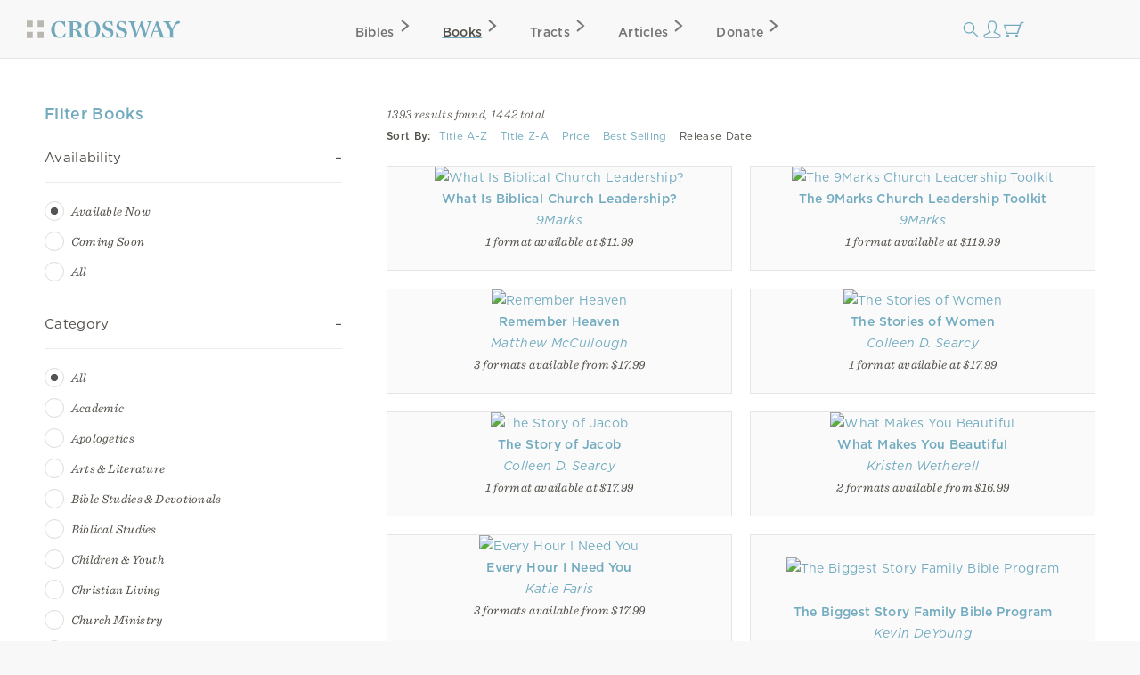

--- FILE ---
content_type: text/html; charset=utf-8
request_url: https://www.crossway.org/books/?page=3
body_size: 10235
content:




<!DOCTYPE html>
<html lang="en">
  <head>
    <meta charset="utf-8">
    <meta name="viewport" content="width=device-width,initial-scale=1">
    <meta name="p:domain_verify" content="d5db0c3e1ba5bad295490ef197ab5e54"/>
    <meta name="twitter:site" content="@crossway"/>
    <meta property="og:site_name" content="Crossway">

    
      <meta name="twitter:card" content="summary_large_image"/>
    

    
      <meta property="og:title" content="Crossway"/>
<meta name="twitter:title" content="Crossway"/>

    

    
      <meta name="description" content="Crossway is a not-for-profit Christian ministry that publishes the ESV Bible and gospel-centered books."/>
<meta property="og:description" content="Crossway is a not-for-profit Christian ministry that publishes the ESV Bible and gospel-centered books."/>
<meta name="twitter:description" content="Crossway is a not-for-profit Christian ministry that publishes the ESV Bible and gospel-centered books."/>

    

    
      <meta property="og:image" content="https://static.crossway.org/facebook/twitter/card-logo.png"/>
<meta name="twitter:image" content="https://static.crossway.org/facebook/twitter/card-logo.png"/>

    

    

    
      <script async src="https://www.googletagmanager.com/gtag/js?id=G-FVZGBW5VRC"></script>

      <script>
        window.dataLayer = window.dataLayer || [];

        function gtag () { dataLayer.push(arguments); }

        !function(f,b,e,v,n,t,s){if(f.fbq)return;n=f.fbq=function(){n.callMethod?
        n.callMethod.apply(n,arguments):n.queue.push(arguments)};if(!f._fbq)f._fbq=n;
        n.push=n;n.loaded=!0;n.version='2.0';n.queue=[];t=b.createElement(e);t.async=!0;
        t.src=v;s=b.getElementsByTagName(e)[0];s.parentNode.insertBefore(t,s)}(window,
        document,'script','https://connect.facebook.net/en_US/fbevents.js');

        !function(e,t,n,s,u,a){e.twq||(s=e.twq=function(){s.exe?s.exe.apply(s,arguments):s.queue.push(arguments);
        },s.version='1.1',s.queue=[],u=t.createElement(n),u.async=!0,u.src='https://static.ads-twitter.com/uwt.js',
        a=t.getElementsByTagName(n)[0],a.parentNode.insertBefore(u,a))}(window,document,'script');
      </script>
    

    <script>
      gtag('js', new Date());
      gtag('config', 'G-FVZGBW5VRC');
      gtag('event', 'collect_user_data', {
        is_logged_in: 'False',
        has_crossway_plus: 'False'
      });

      fbq('init', '506435969522616');
      fbq('track', 'PageView');

      twq('config', 'oc66i');
    </script>

    <title>Books | Crossway</title>

    <link rel="shortcut icon" href="https://d33n9snnr16ctp.cloudfront.net/static/images/favicon.43390433a570.png" />
    <link rel="apple-touch-icon" href="https://d33n9snnr16ctp.cloudfront.net/static/images/apple-touch-icon.ce99abfb8e29.png">

    

    <link rel="stylesheet" href="https://d33n9snnr16ctp.cloudfront.net/static/css/output.eef76d9aed0f.css" type="text/css">

    

    

    <script src="https://d33n9snnr16ctp.cloudfront.net/static/js/output.5aa4a289d589.js"></script>

    
  </head>

  <body>
    <div id="container">
      <div id="head-row">
        <div id="logo"><a href="/"></a></div>

        <input id="mobile-nav" class="hidden-control" type="checkbox" name="mobile-nav">
        <div id="main-nav" class="main-nav-books">
          <label for="mobile-nav"><span class="close-icon-alt icon"></span></label>
          <div class="bibles drop-down-container" tabindex="-1">
            <a class="main-nav bibles" href="/bibles/">Bibles<span class="right-icon-alt icon"></span></a>
            
              <div class="drop-down">
                <div class="drop-down-content-container">
                  <div class="drop-down-content">
                    <div class="list">
                      <strong>Category</strong>
                      <a href="https://www.crossway.org/bibles/category/text/">Text Bibles<span class="right-icon-alt icon"></span></a>
                      <a href="https://www.crossway.org/bibles/category/study/">Study Bibles<span class="right-icon-alt icon"></span></a>
                      <a href="https://www.crossway.org/bibles/category/journaling/">Journaling Bibles<span class="right-icon-alt icon"></span></a>
                      <a href="https://www.crossway.org/bibles/category/children-teens/">Children &amp; Teen Bibles<span class="right-icon-alt icon"></span></a>
                      <a href="https://www.crossway.org/bibles/category/ministry/">Church &amp; Ministry Bibles<span class="right-icon-alt icon"></span></a>
                      <a href="https://www.crossway.org/bibles/category/premium/">Premium Bibles<span class="right-icon-alt icon"></span></a>
                    </div>
                    <div class="list">
                      <strong>Key Features</strong>
                      <a href="https://www.crossway.org/bibles/category/all/?availability=Available%20Now&amp;features=LP&amp;sort=best_selling">Large Print<span class="right-icon-alt icon"></span></a>
                      <a href="https://www.crossway.org/bibles/category/all/?availability=Available%20Now&amp;size=TH&amp;format=All&amp;sort=best_selling">Thinline<span class="right-icon-alt icon"></span></a>
                      <a href="https://www.crossway.org/bibles/category/all/?availability=Available+Now&amp;features=CR&amp;sort=best_selling">Cross-References<span class="right-icon-alt icon"></span></a>
                      <a href="https://www.crossway.org/bibles/category/all/?availability=Available+Now&amp;features=WC&amp;sort=best_selling">Red Letter<span class="right-icon-alt icon"></span></a>
                      <a href="https://www.crossway.org/bibles/category/all/?availability=Available+Now&amp;layout=SC&amp;sort=best_selling">Single Column<span class="right-icon-alt icon"></span></a>
                      <a href="https://www.crossway.org/bibles/category/all/?availability=Available+Now&amp;size=CO&amp;format=All&amp;sort=best_selling">Compact<span class="right-icon-alt icon"></span></a>
                    </div>
                    <div class="list">
                      <strong>Popular Bibles</strong>
                      <a href="https://www.crossway.org/bibles/esv-study-bible-case/">ESV Study Bible<span class="right-icon-alt icon"></span></a>
                      <a href="https://www.crossway.org/bibles/esv-scripture-journal-john-tpb/">ESV Scripture Journals<span class="right-icon-alt icon"></span></a>
                      <a href="https://www.crossway.org/bibles/esv-church-bible-hc-4/">ESV Church Bible<span class="right-icon-alt icon"></span></a>
                      <a href="https://www.crossway.org/bibles/esv-student-study-bible-tru-3/">ESV Student Study Bible<span class="right-icon-alt icon"></span></a>
                      <a href="https://www.crossway.org/bibles/esv-large-print-thinline-bible-tru-7/">ESV Large Print Thinline<span class="right-icon-alt icon"></span></a>
                      <a href="https://www.crossway.org/bibles/esv-economy-bible-tpb-3/">ESV Economy Bible<span class="right-icon-alt icon"></span></a>
                    </div>
                    <div class="feature">
                      <a href="https://www.crossway.org/articles/crossway-special-50-off-top-sellers-from-2025/?utm_source=Crossway%2B&amp;utm_campaign=f6a53c7cdd-EMAIL_CAMPAIGN_2026_01_13_07_55&amp;utm_medium=email&amp;utm_term=0_-f6a53c7cdd-">
                        <img src="https://static.crossway.org/menu-images/Crossway_Special-Top_Sellers-L.jpg">
                        <em class="serif">50% Off Top Sellers from 2025</em>
                      </a>
                      <a class="button alt" href="/bibles/">Browse All Bibles</a>
                    </div>
                  </div>
                </div>
              </div>
            
          </div>
          <div class="books drop-down-container" tabindex="-1">
            <a class="main-nav books" href="/books/">Books<span class="right-icon-alt icon"></span></a>
            
              <div class="drop-down">
                <div class="drop-down-content-container">
                  <div class="drop-down-content">
                    <div class="list">
                      <strong>Category</strong>
                      <a href="https://www.crossway.org/collections/devotionals/">Devotionals<span class="right-icon-alt icon"></span></a>
                      <a href="https://www.crossway.org/collections/bible-studies/">Bible Studies<span class="right-icon-alt icon"></span></a>
                      <a href="https://www.crossway.org/collections/discipleship/">Discipleship<span class="right-icon-alt icon"></span></a>
                      <a href="https://www.crossway.org/collections/christian-living/">Christian Living<span class="right-icon-alt icon"></span></a>
                      <a href="https://www.crossway.org/collections/theology-and-biblical-studies/">Theological Studies<span class="right-icon-alt icon"></span></a>
                      <a href="https://www.crossway.org/collections/children-and-youth/">Children and Youth<span class="right-icon-alt icon"></span></a>
                    </div>
                    <div class="list">
                      <strong>Authors</strong>
                      <a href="https://www.crossway.org/authors/paul-tripp/">Paul Tripp<span class="right-icon-alt icon"></span></a>
                      <a href="https://www.crossway.org/authors/dane-c-ortlund/">Dane Ortlund<span class="right-icon-alt icon"></span></a>
                      <a href="https://www.crossway.org/authors/jen-wilkin/">Jen Wilkin<span class="right-icon-alt icon"></span></a>
                      <a href="https://www.crossway.org/authors/kevin-deyoung/">Kevin DeYoung<span class="right-icon-alt icon"></span></a>
                      <a href="https://www.crossway.org/authors/john-piper/">John Piper<span class="right-icon-alt icon"></span></a>
                      <a href="https://www.crossway.org/authors/nancy-guthrie/">Nancy Guthrie<span class="right-icon-alt icon"></span></a>
                    </div>
                    <div class="list">
                      <strong>Resources</strong>
                      <a href="https://www.crossway.org/collections/for-women/">For Women<span class="right-icon-alt icon"></span></a>
                      <a href="https://www.crossway.org/collections/for-men/">For Men<span class="right-icon-alt icon"></span></a>
                      <a href="https://www.crossway.org/collections/for-church-leaders/">For Church Leaders<span class="right-icon-alt icon"></span></a>
                      <a href="https://www.crossway.org/collections/for-academics/">For Academics<span class="right-icon-alt icon"></span></a>
                      <a href="https://www.crossway.org/collections/for-parents/">For Parents<span class="right-icon-alt icon"></span></a>
                      <a href="https://www.crossway.org/collections/for-children-and-youth/">For Children &amp; Youth<span class="right-icon-alt icon"></span></a>
                    </div>
                    <div class="feature">
                      <a href="https://www.crossway.org/articles/crossway-special-50-off-top-sellers-from-2025/?utm_source=Crossway%2B&amp;utm_campaign=f6a53c7cdd-EMAIL_CAMPAIGN_2026_01_13_07_55&amp;utm_medium=email&amp;utm_term=0_-f6a53c7cdd-">
                        <img src="https://static.crossway.org/menu-images/Crossway_Special-Top_Sellers-L_4lzjL5s.jpg">
                        <em class="serif">50% Off Top Sellers from 2025</em>
                      </a>
                      <a class="button alt" href="/books/">Browse All Books</a>
                    </div>
                  </div>
                </div>
              </div>
            
          </div>
          <a class="main-nav tracts" href="/tracts/">Tracts<span class="right-icon-alt icon"></span></a>
          <a class="main-nav articles" href="/articles/">Articles<span class="right-icon-alt icon"></span></a>
          <a class="main-nav donate" href="/donate/">Donate<span class="right-icon-alt icon"></span></a>
          <a class="mobile-nav-back" href="#"><span class="left-icon-alt icon"></span></a>
        </div>

        <div id="mini-nav">
          <div class="search-form">
            <form action="/search/" id="search-main">
              <input id="search" type="text" class="searchbx" name="q" size="31" placeholder="Search all resources" value="" />
              <span class="close-icon icon"></span>
            </form>
          </div>
          <label for="search"><span class="search-icon icon"></span></label>

          
            <a href="/login/" id="personal-button" class="personal-icon icon"></a>
          

          <a href="/checkout/cart/" class="cart-icon icon"></a>

          <label for="mobile-nav"><span class="mobile-nav-icon icon"></span></label>
        </div>
      </div>

      
        
      

      
        
      

      

      <div id="body">
        
  <div id="interior-left">
    <div id="sidebar" class="left">
      
  <div class="filter-group">
    <h2>Filter Books</h2>

    <div>
      <ul>
  
    <li class="filter ">
      <a href="#">Availability</a>

      <ul id="id_availability" class="nav">
    
      
          
            <li>
              <input type="radio" id="id_availability_0" name="availability" value="Available Now" id="id_availability_0" checked />
<label for="id_availability_0"></label>
<span>Available Now</span>

            </li>
          
      
    
      
          
            <li>
              <input type="radio" id="id_availability_1" name="availability" value="Coming Soon" id="id_availability_1" />
<label for="id_availability_1"></label>
<span>Coming Soon</span>

            </li>
          
      
    
      
          
            <li>
              <input type="radio" id="id_availability_2" name="availability" value="All" id="id_availability_2" />
<label for="id_availability_2"></label>
<span>All</span>

            </li>
          
      
    
  </ul>
    </li>
  
    <li class="filter ">
      <a href="#">Category</a>

      <ul id="id_category" class="nav">
    
      
          
            <li>
              <input type="radio" id="id_category_0" name="category" value="All" id="id_category_0" checked />
<label for="id_category_0"></label>
<span>All</span>

            </li>
          
      
    
      
          
            <li>
              <input type="radio" id="id_category_1" name="category" value="Academic" id="id_category_1" />
<label for="id_category_1"></label>
<span>Academic</span>

            </li>
          
      
    
      
          
            <li>
              <input type="radio" id="id_category_2" name="category" value="Apologetics" id="id_category_2" />
<label for="id_category_2"></label>
<span>Apologetics</span>

            </li>
          
      
    
      
          
            <li>
              <input type="radio" id="id_category_3" name="category" value="Arts &amp; Literature" id="id_category_3" />
<label for="id_category_3"></label>
<span>Arts &amp; Literature</span>

            </li>
          
      
    
      
          
            <li>
              <input type="radio" id="id_category_4" name="category" value="Bible Studies &amp; Devotionals" id="id_category_4" />
<label for="id_category_4"></label>
<span>Bible Studies &amp; Devotionals</span>

            </li>
          
      
    
      
          
            <li>
              <input type="radio" id="id_category_5" name="category" value="Biblical Studies" id="id_category_5" />
<label for="id_category_5"></label>
<span>Biblical Studies</span>

            </li>
          
      
    
      
          
            <li>
              <input type="radio" id="id_category_6" name="category" value="Children &amp; Youth" id="id_category_6" />
<label for="id_category_6"></label>
<span>Children &amp; Youth</span>

            </li>
          
      
    
      
          
            <li>
              <input type="radio" id="id_category_7" name="category" value="Christian Living" id="id_category_7" />
<label for="id_category_7"></label>
<span>Christian Living</span>

            </li>
          
      
    
      
          
            <li>
              <input type="radio" id="id_category_8" name="category" value="Church Ministry" id="id_category_8" />
<label for="id_category_8"></label>
<span>Church Ministry</span>

            </li>
          
      
    
      
          
            <li>
              <input type="radio" id="id_category_9" name="category" value="Commentaries &amp; Reference" id="id_category_9" />
<label for="id_category_9"></label>
<span>Commentaries &amp; Reference</span>

            </li>
          
      
    
      
          
            <li>
              <input type="radio" id="id_category_10" name="category" value="Counseling" id="id_category_10" />
<label for="id_category_10"></label>
<span>Counseling</span>

            </li>
          
      
    
      
          
            <li>
              <input type="radio" id="id_category_11" name="category" value="Culture &amp; Social Issues" id="id_category_11" />
<label for="id_category_11"></label>
<span>Culture &amp; Social Issues</span>

            </li>
          
      
    
      
          
            <li>
              <input type="radio" id="id_category_12" name="category" value="Education" id="id_category_12" />
<label for="id_category_12"></label>
<span>Education</span>

            </li>
          
      
    
      
          
            <li>
              <input type="radio" id="id_category_13" name="category" value="Evangelism &amp; Missions" id="id_category_13" />
<label for="id_category_13"></label>
<span>Evangelism &amp; Missions</span>

            </li>
          
      
    
      
          
            <li>
              <input type="radio" id="id_category_14" name="category" value="Fiction" id="id_category_14" />
<label for="id_category_14"></label>
<span>Fiction</span>

            </li>
          
      
    
      
          
            <li>
              <input type="radio" id="id_category_15" name="category" value="History &amp; Biography" id="id_category_15" />
<label for="id_category_15"></label>
<span>History &amp; Biography</span>

            </li>
          
      
    
      
          
            <li>
              <input type="radio" id="id_category_16" name="category" value="Marriage &amp; Family" id="id_category_16" />
<label for="id_category_16"></label>
<span>Marriage &amp; Family</span>

            </li>
          
      
    
      
          
            <li>
              <input type="radio" id="id_category_17" name="category" value="Theology" id="id_category_17" />
<label for="id_category_17"></label>
<span>Theology</span>

            </li>
          
      
    
      
          
            <li>
              <input type="radio" id="id_category_18" name="category" value="Women" id="id_category_18" />
<label for="id_category_18"></label>
<span>Women</span>

            </li>
          
      
    
  </ul>
    </li>
  
    <li class="filter collapsed">
      <a href="#">Series</a>

      <ul id="id_series" class="nav">
    
      
          
            <li>
              <input type="radio" id="id_series_0" name="series" value="All" id="id_series_0" />
<label for="id_series_0"></label>
<span>All</span>

            </li>
          
      
    
      
          
            <li>
              <input type="radio" id="id_series_1" name="series" value="10 Questions" id="id_series_1" />
<label for="id_series_1"></label>
<span>10 Questions</span>

            </li>
          
      
    
      
          
            <li>
              <input type="radio" id="id_series_2" name="series" value="9Marks" id="id_series_2" />
<label for="id_series_2"></label>
<span>9Marks</span>

            </li>
          
      
    
      
          
            <li>
              <input type="radio" id="id_series_3" name="series" value="9Marks Church-Centered Missions" id="id_series_3" />
<label for="id_series_3"></label>
<span>9Marks Church-Centered Missions</span>

            </li>
          
      
    
      
          
            <li>
              <input type="radio" id="id_series_4" name="series" value="9Marks Healthy Church Study Guides" id="id_series_4" />
<label for="id_series_4"></label>
<span>9Marks Healthy Church Study Guides</span>

            </li>
          
      
    
      
          
            <li>
              <input type="radio" id="id_series_5" name="series" value="9Marks: Building Healthy Churches" id="id_series_5" />
<label for="id_series_5"></label>
<span>9Marks: Building Healthy Churches</span>

            </li>
          
      
    
      
          
            <li>
              <input type="radio" id="id_series_6" name="series" value="Big Theology for Little Hearts" id="id_series_6" />
<label for="id_series_6"></label>
<span>Big Theology for Little Hearts</span>

            </li>
          
      
    
      
          
            <li>
              <input type="radio" id="id_series_7" name="series" value="Christian Guides to the Classics" id="id_series_7" />
<label for="id_series_7"></label>
<span>Christian Guides to the Classics</span>

            </li>
          
      
    
      
          
            <li>
              <input type="radio" id="id_series_8" name="series" value="Church Questions" id="id_series_8" />
<label for="id_series_8"></label>
<span>Church Questions</span>

            </li>
          
      
    
      
          
            <li>
              <input type="radio" id="id_series_9" name="series" value="Contemplating God" id="id_series_9" />
<label for="id_series_9"></label>
<span>Contemplating God</span>

            </li>
          
      
    
      
          
            <li>
              <input type="radio" id="id_series_10" name="series" value="Conversational Commentaries" id="id_series_10" />
<label for="id_series_10"></label>
<span>Conversational Commentaries</span>

            </li>
          
      
    
      
          
            <li>
              <input type="radio" id="id_series_11" name="series" value="Crossway Classic Commentaries" id="id_series_11" />
<label for="id_series_11"></label>
<span>Crossway Classic Commentaries</span>

            </li>
          
      
    
      
          
            <li>
              <input type="radio" id="id_series_12" name="series" value="Crossway Short Classics" id="id_series_12" />
<label for="id_series_12"></label>
<span>Crossway Short Classics</span>

            </li>
          
      
    
      
          
            <li>
              <input type="radio" id="id_series_13" name="series" value="Cultural Renewal" id="id_series_13" />
<label for="id_series_13"></label>
<span>Cultural Renewal</span>

            </li>
          
      
    
      
          
            <li>
              <input type="radio" id="id_series_14" name="series" value="Disciplines of Devotion" id="id_series_14" />
<label for="id_series_14"></label>
<span>Disciplines of Devotion</span>

            </li>
          
      
    
      
          
            <li>
              <input type="radio" id="id_series_15" name="series" value="ESV Expository Commentary" id="id_series_15" />
<label for="id_series_15"></label>
<span>ESV Expository Commentary</span>

            </li>
          
      
    
      
          
            <li>
              <input type="radio" id="id_series_16" name="series" value="Expository Reflections on the Gospels" id="id_series_16" />
<label for="id_series_16"></label>
<span>Expository Reflections on the Gospels</span>

            </li>
          
      
    
      
          
            <li>
              <input type="radio" id="id_series_17" name="series" value="Flourish Bible Study" id="id_series_17" />
<label for="id_series_17"></label>
<span>Flourish Bible Study</span>

            </li>
          
      
    
      
          
            <li>
              <input type="radio" id="id_series_18" name="series" value="For the Bible Tells Me So" id="id_series_18" />
<label for="id_series_18"></label>
<span>For the Bible Tells Me So</span>

            </li>
          
      
    
      
          
            <li>
              <input type="radio" id="id_series_19" name="series" value="Foundational Tools for Our Faith" id="id_series_19" />
<label for="id_series_19"></label>
<span>Foundational Tools for Our Faith</span>

            </li>
          
      
    
      
          
            <li>
              <input type="radio" id="id_series_20" name="series" value="Foundations of Evangelical Theology" id="id_series_20" />
<label for="id_series_20"></label>
<span>Foundations of Evangelical Theology</span>

            </li>
          
      
    
      
          
            <li>
              <input type="radio" id="id_series_21" name="series" value="God Has Spoken (Packer)" id="id_series_21" />
<label for="id_series_21"></label>
<span>God Has Spoken (Packer)</span>

            </li>
          
      
    
      
          
            <li>
              <input type="radio" id="id_series_22" name="series" value="God, Revelation and Authority" id="id_series_22" />
<label for="id_series_22"></label>
<span>God, Revelation and Authority</span>

            </li>
          
      
    
      
          
            <li>
              <input type="radio" id="id_series_23" name="series" value="Great Doctrines of the Bible" id="id_series_23" />
<label for="id_series_23"></label>
<span>Great Doctrines of the Bible</span>

            </li>
          
      
    
      
          
            <li>
              <input type="radio" id="id_series_24" name="series" value="Growing Gospel Integrity" id="id_series_24" />
<label for="id_series_24"></label>
<span>Growing Gospel Integrity</span>

            </li>
          
      
    
      
          
            <li>
              <input type="radio" id="id_series_25" name="series" value="Knowing the Bible" id="id_series_25" />
<label for="id_series_25"></label>
<span>Knowing the Bible</span>

            </li>
          
      
    
      
          
            <li>
              <input type="radio" id="id_series_26" name="series" value="Liturgies for Daily Worship" id="id_series_26" />
<label for="id_series_26"></label>
<span>Liturgies for Daily Worship</span>

            </li>
          
      
    
      
          
            <li>
              <input type="radio" id="id_series_27" name="series" value="Lives of Faith and Grace" id="id_series_27" />
<label for="id_series_27"></label>
<span>Lives of Faith and Grace</span>

            </li>
          
      
    
      
          
            <li>
              <input type="radio" id="id_series_28" name="series" value="Living Insights Bible Study" id="id_series_28" />
<label for="id_series_28"></label>
<span>Living Insights Bible Study</span>

            </li>
          
      
    
      
          
            <li>
              <input type="radio" id="id_series_29" name="series" value="Max Lucado&#x27;s Wemmicks" id="id_series_29" />
<label for="id_series_29"></label>
<span>Max Lucado&#x27;s Wemmicks</span>

            </li>
          
      
    
      
          
            <li>
              <input type="radio" id="id_series_30" name="series" value="Meet Me in the Bible" id="id_series_30" />
<label for="id_series_30"></label>
<span>Meet Me in the Bible</span>

            </li>
          
      
    
      
          
            <li>
              <input type="radio" id="id_series_31" name="series" value="New Testament Theology" id="id_series_31" />
<label for="id_series_31"></label>
<span>New Testament Theology</span>

            </li>
          
      
    
      
          
            <li>
              <input type="radio" id="id_series_32" name="series" value="On-the-Go Devotionals" id="id_series_32" />
<label for="id_series_32"></label>
<span>On-the-Go Devotionals</span>

            </li>
          
      
    
      
          
            <li>
              <input type="radio" id="id_series_33" name="series" value="Preaching the Word" id="id_series_33" />
<label for="id_series_33"></label>
<span>Preaching the Word</span>

            </li>
          
      
    
      
          
            <li>
              <input type="radio" id="id_series_34" name="series" value="Reclaiming the Christian Intellectual Tradition" id="id_series_34" />
<label for="id_series_34"></label>
<span>Reclaiming the Christian Intellectual Tradition</span>

            </li>
          
      
    
      
          
            <li>
              <input type="radio" id="id_series_35" name="series" value="Refo500" id="id_series_35" />
<label for="id_series_35"></label>
<span>Refo500</span>

            </li>
          
      
    
      
          
            <li>
              <input type="radio" id="id_series_36" name="series" value="Reformed Systematic Theology" id="id_series_36" />
<label for="id_series_36"></label>
<span>Reformed Systematic Theology</span>

            </li>
          
      
    
      
          
            <li>
              <input type="radio" id="id_series_37" name="series" value="Seeing Jesus in the Old Testament" id="id_series_37" />
<label for="id_series_37"></label>
<span>Seeing Jesus in the Old Testament</span>

            </li>
          
      
    
      
          
            <li>
              <input type="radio" id="id_series_38" name="series" value="Short Studies in Biblical Theology" id="id_series_38" />
<label for="id_series_38"></label>
<span>Short Studies in Biblical Theology</span>

            </li>
          
      
    
      
          
            <li>
              <input type="radio" id="id_series_39" name="series" value="Short Studies in Systematic Theology" id="id_series_39" />
<label for="id_series_39"></label>
<span>Short Studies in Systematic Theology</span>

            </li>
          
      
    
      
          
            <li>
              <input type="radio" id="id_series_40" name="series" value="Studies in 1 John" id="id_series_40" />
<label for="id_series_40"></label>
<span>Studies in 1 John</span>

            </li>
          
      
    
      
          
            <li>
              <input type="radio" id="id_series_41" name="series" value="Suffering and the Christian Life" id="id_series_41" />
<label for="id_series_41"></label>
<span>Suffering and the Christian Life</span>

            </li>
          
      
    
      
          
            <li>
              <input type="radio" id="id_series_42" name="series" value="TGC Hard Questions" id="id_series_42" />
<label for="id_series_42"></label>
<span>TGC Hard Questions</span>

            </li>
          
      
    
      
          
            <li>
              <input type="radio" id="id_series_43" name="series" value="TGC Kids" id="id_series_43" />
<label for="id_series_43"></label>
<span>TGC Kids</span>

            </li>
          
      
    
      
          
            <li>
              <input type="radio" id="id_series_44" name="series" value="TGCW Bible Study" id="id_series_44" />
<label for="id_series_44"></label>
<span>TGCW Bible Study</span>

            </li>
          
      
    
      
          
            <li>
              <input type="radio" id="id_series_45" name="series" value="The 9Marks Toolkit" id="id_series_45" />
<label for="id_series_45"></label>
<span>The 9Marks Toolkit</span>

            </li>
          
      
    
      
          
            <li>
              <input type="radio" id="id_series_46" name="series" value="The Biggest Story Curriculum" id="id_series_46" />
<label for="id_series_46"></label>
<span>The Biggest Story Curriculum</span>

            </li>
          
      
    
      
          
            <li>
              <input type="radio" id="id_series_47" name="series" value="The Complete Works of John Owen" id="id_series_47" />
<label for="id_series_47"></label>
<span>The Complete Works of John Owen</span>

            </li>
          
      
    
      
          
            <li>
              <input type="radio" id="id_series_48" name="series" value="The Cooper Kids Adventure Series" id="id_series_48" />
<label for="id_series_48"></label>
<span>The Cooper Kids Adventure Series</span>

            </li>
          
      
    
      
          
            <li>
              <input type="radio" id="id_series_49" name="series" value="The Doctrines of Grace" id="id_series_49" />
<label for="id_series_49"></label>
<span>The Doctrines of Grace</span>

            </li>
          
      
    
      
          
            <li>
              <input type="radio" id="id_series_50" name="series" value="The Dream Keeper Saga" id="id_series_50" />
<label for="id_series_50"></label>
<span>The Dream Keeper Saga</span>

            </li>
          
      
    
      
          
            <li>
              <input type="radio" id="id_series_51" name="series" value="The Existence and Attributes of God" id="id_series_51" />
<label for="id_series_51"></label>
<span>The Existence and Attributes of God</span>

            </li>
          
      
    
      
          
            <li>
              <input type="radio" id="id_series_52" name="series" value="The Gospel Coalition" id="id_series_52" />
<label for="id_series_52"></label>
<span>The Gospel Coalition</span>

            </li>
          
      
    
      
          
            <li>
              <input type="radio" id="id_series_53" name="series" value="The Gospel Coalition and 9Marks" id="id_series_53" />
<label for="id_series_53"></label>
<span>The Gospel Coalition and 9Marks</span>

            </li>
          
      
    
      
          
            <li>
              <input type="radio" id="id_series_54" name="series" value="The Lamplight Series" id="id_series_54" />
<label for="id_series_54"></label>
<span>The Lamplight Series</span>

            </li>
          
      
    
      
          
            <li>
              <input type="radio" id="id_series_55" name="series" value="The New City Catechism Curriculum" id="id_series_55" />
<label for="id_series_55"></label>
<span>The New City Catechism Curriculum</span>

            </li>
          
      
    
      
          
            <li>
              <input type="radio" id="id_series_56" name="series" value="The Reformation Anglicanism Essential Library" id="id_series_56" />
<label for="id_series_56"></label>
<span>The Reformation Anglicanism Essential Library</span>

            </li>
          
      
    
      
          
            <li>
              <input type="radio" id="id_series_57" name="series" value="Theologians on the Christian Life" id="id_series_57" />
<label for="id_series_57"></label>
<span>Theologians on the Christian Life</span>

            </li>
          
      
    
      
          
            <li>
              <input type="radio" id="id_series_58" name="series" value="Theology Basics" id="id_series_58" />
<label for="id_series_58"></label>
<span>Theology Basics</span>

            </li>
          
      
    
      
          
            <li>
              <input type="radio" id="id_series_59" name="series" value="Theology in Community" id="id_series_59" />
<label for="id_series_59"></label>
<span>Theology in Community</span>

            </li>
          
      
    
      
          
            <li>
              <input type="radio" id="id_series_60" name="series" value="Turning Point Christian Worldview Series" id="id_series_60" />
<label for="id_series_60"></label>
<span>Turning Point Christian Worldview Series</span>

            </li>
          
      
    
      
          
            <li>
              <input type="radio" id="id_series_61" name="series" value="Union" id="id_series_61" />
<label for="id_series_61"></label>
<span>Union</span>

            </li>
          
      
    
      
          
            <li>
              <input type="radio" id="id_series_62" name="series" value="What the Bible Says about" id="id_series_62" />
<label for="id_series_62"></label>
<span>What the Bible Says about</span>

            </li>
          
      
    
      
          
            <li>
              <input type="radio" id="id_series_63" name="series" value="Wisdom from the Psalms" id="id_series_63" />
<label for="id_series_63"></label>
<span>Wisdom from the Psalms</span>

            </li>
          
      
    
  </ul>
    </li>
  
    <li class="filter collapsed">
      <a href="#">Format</a>

      <ul id="id_book_format" class="nav">
    
      
          
            <li>
              <input type="radio" id="id_book_format_0" name="book_format" value="All" id="id_book_format_0" />
<label for="id_book_format_0"></label>
<span>All</span>

            </li>
          
      
    
      
          
            <li>
              <input type="radio" id="id_book_format_1" name="book_format" value="Audio" id="id_book_format_1" />
<label for="id_book_format_1"></label>
<span>Audiobook</span>

            </li>
          
      
    
      
          
            <li>
              <input type="radio" id="id_book_format_2" name="book_format" value="Ebook" id="id_book_format_2" />
<label for="id_book_format_2"></label>
<span>Ebook</span>

            </li>
          
      
    
      
          
            <li>
              <input type="radio" id="id_book_format_3" name="book_format" value="Video" id="id_book_format_3" />
<label for="id_book_format_3"></label>
<span>Video</span>

            </li>
          
      
    
  </ul>
    </li>
  
</ul>


      
        <ul>
          <li><a href="/authors/">Authors</a></li>
        </ul>
      

      <a href="/books/" class="clear-filters">Clear Filters</a>
    </div>
  </div>

    </div>

    <div id="content" class="right">
      
  <div id="loading">
    <p class="spinner"></p>
  </div>

  <div id="results-wrapper">
    <div id="results">
      
        
  <div class="pagination clear">
    <p class="number-results">
      1393 results found, 1442 total

      
    </p>
  </div>



        


<small class="sort-links">
  <strong>Sort By:</strong>

  
    
      <a href="/books/?sort=title_A-Z">Title A-Z</a>
    
  
    
      <a href="/books/?sort=title_Z-A">Title Z-A</a>
    
  
    
      <a href="/books/?sort=price">Price</a>
    
  
    
      <a href="/books/?sort=best_selling">Best Selling</a>
    
  
    
      <span>Release Date</span>
    
  
</small>


        <div class="product-card-list">
  
    
      




<div class="product-card">
  
    

<a href="/books/what-is-biblical-church-leadership-layflat/">
  
    <img src="https://static.crossway.org/studio-files/media/c1e7da5860d8b7863e6fa4b3e7f2adae9c6b835b.jpg" alt="What Is Biblical Church Leadership?" />
  
</a>

  

  <div class="product-card-metadata">
    
      
        <div class="product-card-metadata-line">
  <strong>
    <a href="/books/what-is-biblical-church-leadership-layflat/">What Is Biblical Church Leadership?</a>
  </strong>
</div>


  
    
      <div class="product-card-metadata-line">
        
  <em>
    
      
        <a href="/authors/9marks-9marks/">9Marks</a>
      
    
  </em>


      </div>
    
  





  <div class="product-card-metadata-line">
    <span class="picker-price">1 format available at $11.99</span>
  </div>




      
    
  </div>
</div>

    
  
    
      




<div class="product-card">
  
    

<a href="/books/the-9marks-church-leadership-toolkit-box/">
  
    <img src="https://static.crossway.org/studio-files/media/baf08cd2588a7d5f48cf8129e6a736910b0672ef.jpg" alt="The 9Marks Church Leadership Toolkit" />
  
</a>

  

  <div class="product-card-metadata">
    
      
        <div class="product-card-metadata-line">
  <strong>
    <a href="/books/the-9marks-church-leadership-toolkit-box/">The 9Marks Church Leadership Toolkit</a>
  </strong>
</div>


  
    
      <div class="product-card-metadata-line">
        
  <em>
    
      
        <a href="/authors/9marks-9marks/">9Marks</a>
      
    
  </em>


      </div>
    
  





  <div class="product-card-metadata-line">
    <span class="picker-price">1 format available at $119.99</span>
  </div>




      
    
  </div>
</div>

    
  
    
      




<div class="product-card">
  
    

<a href="/books/remember-heaven-tpb/">
  
    <img src="https://static.crossway.org/studio-files/media/2355ce4469f2cfd99c7d482f5aec92c08ca00779.jpg" alt="Remember Heaven" />
  
</a>

  

  <div class="product-card-metadata">
    
      
        <div class="product-card-metadata-line">
  <strong>
    <a href="/books/remember-heaven-tpb/">Remember Heaven</a>
  </strong>
</div>


  
    
      <div class="product-card-metadata-line">
        
  <em>
    
      
        <a href="/authors/matthew-mccullough/">Matthew McCullough</a>
      
    
  </em>


      </div>
    
  





  <div class="product-card-metadata-line">
    <span class="picker-price">3 formats available from $17.99</span>
  </div>




      
    
  </div>
</div>

    
  
    
      




<div class="product-card">
  
    

<a href="/books/the-stories-of-women-tpb/">
  
    <img src="https://static.crossway.org/studio-files/media/53f552fbedf8c11d12cd2b37e33d946c462d4972.jpg" alt="The Stories of Women" />
  
</a>

  

  <div class="product-card-metadata">
    
      
        <div class="product-card-metadata-line">
  <strong>
    <a href="/books/the-stories-of-women-tpb/">The Stories of Women</a>
  </strong>
</div>


  
    
      <div class="product-card-metadata-line">
        
  <em>
    
      
        <a href="/authors/colleen-d-searcy/">Colleen D. Searcy</a>
      
    
  </em>


      </div>
    
  





  <div class="product-card-metadata-line">
    <span class="picker-price">1 format available at $17.99</span>
  </div>




      
    
  </div>
</div>

    
  
    
      




<div class="product-card">
  
    

<a href="/books/the-story-of-jacob-tpb/">
  
    <img src="https://static.crossway.org/studio-files/media/464339add93add4bc390a70d282bcaeefdf35ae7.jpg" alt="The Story of Jacob" />
  
</a>

  

  <div class="product-card-metadata">
    
      
        <div class="product-card-metadata-line">
  <strong>
    <a href="/books/the-story-of-jacob-tpb/">The Story of Jacob</a>
  </strong>
</div>


  
    
      <div class="product-card-metadata-line">
        
  <em>
    
      
        <a href="/authors/colleen-d-searcy/">Colleen D. Searcy</a>
      
    
  </em>


      </div>
    
  





  <div class="product-card-metadata-line">
    <span class="picker-price">1 format available at $17.99</span>
  </div>




      
    
  </div>
</div>

    
  
    
      




<div class="product-card">
  
    

<a href="/books/what-makes-you-beautiful-case/">
  
    <img src="https://static.crossway.org/studio-files/media/f63419ddc6b4d205086ca0ecf2479a1ff221023e.jpg" alt="What Makes You Beautiful" />
  
</a>

  

  <div class="product-card-metadata">
    
      
        <div class="product-card-metadata-line">
  <strong>
    <a href="/books/what-makes-you-beautiful-case/">What Makes You Beautiful</a>
  </strong>
</div>


  
    
      <div class="product-card-metadata-line">
        
  <em>
    
      
        <a href="/authors/kristen-wetherell/">Kristen Wetherell</a>
      
    
  </em>


      </div>
    
  





  <div class="product-card-metadata-line">
    <span class="picker-price">2 formats available from $16.99</span>
  </div>




      
    
  </div>
</div>

    
  
    
      




<div class="product-card">
  
    

<a href="/books/every-hour-i-need-you-tpb/">
  
    <img src="https://static.crossway.org/studio-files/media/33942e8730c9c2b84ec9d4498cf1acc2360fc928.jpg" alt="Every Hour I Need You" />
  
</a>

  

  <div class="product-card-metadata">
    
      
        <div class="product-card-metadata-line">
  <strong>
    <a href="/books/every-hour-i-need-you-tpb/">Every Hour I Need You</a>
  </strong>
</div>


  
    
      <div class="product-card-metadata-line">
        
  <em>
    
      
        <a href="/authors/katie-faris/">Katie Faris</a>
      
    
  </em>


      </div>
    
  





  <div class="product-card-metadata-line">
    <span class="picker-price">3 formats available from $17.99</span>
  </div>




      
    
  </div>
</div>

    
  
    
      




<div class="product-card">
  
    

<a href="/books/the-biggest-story-family-bible-program-dl/">
  
    <img class="legacy-cover" src="https://static.crossway.org/products/thumbnail/9781433580604.jpg" alt="The Biggest Story Family Bible Program" />
  
</a>

  

  <div class="product-card-metadata">
    
      
        <div class="product-card-metadata-line">
  <strong>
    <a href="/books/the-biggest-story-family-bible-program-dl/">The Biggest Story Family Bible Program</a>
  </strong>
</div>


  
    
      <div class="product-card-metadata-line">
        
  <em>
    
      
        <a href="/authors/kevin-deyoung/">Kevin DeYoung</a>
      
    
  </em>


      </div>
    
  





  <div class="product-card-metadata-line">
    <span class="picker-price">1 format available at $29.99</span>
  </div>




      
    
  </div>
</div>

    
  
    
      




<div class="product-card">
  
    

<a href="/books/a-heart-aflame-for-god-hcj/">
  
    <img src="https://static.crossway.org/studio-files/media/b3e62456636d373a9d022e65beec7b38b16323bf.jpg" alt="A Heart Aflame for God" />
  
</a>

  

  <div class="product-card-metadata">
    
      
        <div class="product-card-metadata-line">
  <strong>
    <a href="/books/a-heart-aflame-for-god-hcj/">A Heart Aflame for God</a>
  </strong>
</div>


  
    
      <div class="product-card-metadata-line">
        
  <em>
    
      
        <a href="/authors/matthew-c-bingham/">Matthew C. Bingham</a>
      
    
  </em>


      </div>
    
  





  <div class="product-card-metadata-line">
    <span class="picker-price">2 formats available from $32.99</span>
  </div>




      
    
  </div>
</div>

    
  
    
      




<div class="product-card">
  
    

<a href="/books/tim-keller-on-the-christian-life-hcj/">
  
    <img src="https://static.crossway.org/studio-files/media/31c268d96dc1cf4f2f758e8ea50b18df664d329f.jpg" alt="Tim Keller on the Christian Life" />
  
</a>

  

  <div class="product-card-metadata">
    
      
        <div class="product-card-metadata-line">
  <strong>
    <a href="/books/tim-keller-on-the-christian-life-hcj/">Tim Keller on the Christian Life</a>
  </strong>
</div>


  
    
      <div class="product-card-metadata-line">
        
  <em>
    
      
        <a href="/authors/matt-smethurst/">Matt Smethurst</a>
      
    
  </em>


      </div>
    
  





  <div class="product-card-metadata-line">
    <span class="picker-price">3 formats available from $27.99</span>
  </div>




      
    
  </div>
</div>

    
  
    
      




<div class="product-card">
  
    

<a href="/books/scrolling-ourselves-to-death-tpb/">
  
    <img src="https://static.crossway.org/studio-files/media/9dd33911b64e467fbb0e59be7a295f2df2a26cf6.jpg" alt="Scrolling Ourselves to Death" />
  
</a>

  

  <div class="product-card-metadata">
    
      
        <div class="product-card-metadata-line">
  <strong>
    <a href="/books/scrolling-ourselves-to-death-tpb/">Scrolling Ourselves to Death</a>
  </strong>
</div>


  
    
      <div class="product-card-metadata-line">
        
  <em>
    
      
        <a href="/authors/brett-mccracken/">Brett McCracken</a>, 
      
    
      
        <a href="/authors/ivan-mesa/">Ivan Mesa</a>
      
    
  </em>


      </div>
    
  





  <div class="product-card-metadata-line">
    <span class="picker-price">3 formats available from $18.99</span>
  </div>




      
    
  </div>
</div>

    
  
    
      




<div class="product-card">
  
    

<a href="/books/pippa-and-the-singing-tree-hcj/">
  
    <img src="https://static.crossway.org/studio-files/media/300f6894c0edddd1da9ee67cef12ab910cb8f763.jpg" alt="Pippa and the Singing Tree" />
  
</a>

  

  <div class="product-card-metadata">
    
      
        <div class="product-card-metadata-line">
  <strong>
    <a href="/books/pippa-and-the-singing-tree-hcj/">Pippa and the Singing Tree</a>
  </strong>
</div>


  
    
      <div class="product-card-metadata-line">
        
  <em>
    
      
        <a href="/authors/kristyn-getty/">Kristyn Getty</a>
      
    
  </em>


      </div>
    
  





  <div class="product-card-metadata-line">
    <span class="picker-price">2 formats available from $4.99</span>
  </div>




      
    
  </div>
</div>

    
  
    
      




<div class="product-card">
  
    

<a href="/books/the-nicene-creed-tpb/">
  
    <img src="https://static.crossway.org/studio-files/media/0faa19e35999c1d1efe55e83d3e1515ef301549f.jpg" alt="The Nicene Creed" />
  
</a>

  

  <div class="product-card-metadata">
    
      
        <div class="product-card-metadata-line">
  <strong>
    <a href="/books/the-nicene-creed-tpb/">The Nicene Creed</a>
  </strong>
</div>


  
    
      <div class="product-card-metadata-line">
        
  <em>
    
      
        <a href="/authors/kevin-deyoung/">Kevin DeYoung</a>
      
    
  </em>


      </div>
    
  





  <div class="product-card-metadata-line">
    <span class="picker-price">3 formats available from $12.99</span>
  </div>




      
    
  </div>
</div>

    
  
    
      




<div class="product-card">
  
    

<a href="/books/think-biblically-tpb-2/">
  
    <img src="https://static.crossway.org/studio-files/media/2c629bf858b6de96ecb4bb4e5ad14a7310c29602.jpg" alt="Think Biblically" />
  
</a>

  

  <div class="product-card-metadata">
    
      
        <div class="product-card-metadata-line">
  <strong>
    <a href="/books/think-biblically-tpb-2/">Think Biblically</a>
  </strong>
</div>


  
    
      <div class="product-card-metadata-line">
        
  <em>
    
      
        <a href="/authors/john-macarthur/">John MacArthur</a>, 
      
    
      
        <a href="/authors/abner-chou/">Abner Chou</a>
      
    
  </em>


      </div>
    
  



  <div class="product-card-metadata-line">
    <span class="cover-blurb">
      

      
        2nd Edition
      
    </span>
  </div>



  <div class="product-card-metadata-line">
    <span class="picker-price">2 formats available from $39.99</span>
  </div>




      
    
  </div>
</div>

    
  
    
      




<div class="product-card">
  
    

<a href="/books/grimke-on-the-christian-life-tpb/">
  
    <img src="https://static.crossway.org/studio-files/media/9ced2e1d54c973ca8cea271e17f92d2f1e6f45bc.jpg" alt="Grimké on the Christian Life" />
  
</a>

  

  <div class="product-card-metadata">
    
      
        <div class="product-card-metadata-line">
  <strong>
    <a href="/books/grimke-on-the-christian-life-tpb/">Grimké on the Christian Life</a>
  </strong>
</div>


  
    
      <div class="product-card-metadata-line">
        
  <em>
    
      
        <a href="/authors/drew-martin/">Drew Martin</a>
      
    
  </em>


      </div>
    
  





  <div class="product-card-metadata-line">
    <span class="picker-price">3 formats available from $23.99</span>
  </div>




      
    
  </div>
</div>

    
  
    
      




<div class="product-card">
  
    

<a href="/books/10-questions-about-salvation-tpb/">
  
    <img src="https://static.crossway.org/studio-files/media/f0c4a3c35399faac4bf9b3ee3b2bba2accafbb9a.jpg" alt="10 Questions About Salvation" />
  
</a>

  

  <div class="product-card-metadata">
    
      
        <div class="product-card-metadata-line">
  <strong>
    <a href="/books/10-questions-about-salvation-tpb/">10 Questions About Salvation</a>
  </strong>
</div>


  
    
      <div class="product-card-metadata-line">
        
  <em>
    
      
        <a href="/authors/champ-thornton/">Champ Thornton</a>
      
    
  </em>


      </div>
    
  





  <div class="product-card-metadata-line">
    <span class="picker-price">3 formats available from $12.99</span>
  </div>




      
    
  </div>
</div>

    
  
    
      




<div class="product-card">
  
    

<a href="/books/theological-method-tpb/">
  
    <img src="https://static.crossway.org/studio-files/media/5f4ad7f111d9c9c0191381e424e0de877a4593dd.jpg" alt="Theological Method" />
  
</a>

  

  <div class="product-card-metadata">
    
      
        <div class="product-card-metadata-line">
  <strong>
    <a href="/books/theological-method-tpb/">Theological Method</a>
  </strong>
</div>


  
    
      <div class="product-card-metadata-line">
        
  <em>
    
      
        <a href="/authors/graham-a-cole/">Graham A. Cole</a>
      
    
  </em>


      </div>
    
  





  <div class="product-card-metadata-line">
    <span class="picker-price">2 formats available from $16.99</span>
  </div>




      
    
  </div>
</div>

    
  
    
      




<div class="product-card">
  
    

<a href="/books/a-light-on-the-hill-hcj/">
  
    <img src="https://static.crossway.org/studio-files/media/7934d3f586a6d573797db2e4915a589822fb2322.jpg" alt="A Light on the Hill" />
  
</a>

  

  <div class="product-card-metadata">
    
      
        <div class="product-card-metadata-line">
  <strong>
    <a href="/books/a-light-on-the-hill-hcj/">A Light on the Hill</a>
  </strong>
</div>


  
    
      <div class="product-card-metadata-line">
        
  <em>
    
      
        <a href="/authors/caleb-morell/">Caleb Morell</a>
      
    
  </em>


      </div>
    
  





  <div class="product-card-metadata-line">
    <span class="picker-price">3 formats available from $34.99</span>
  </div>




      
    
  </div>
</div>

    
  
    
      




<div class="product-card">
  
    

<a href="/books/sonia-and-the-biggest-block-tower-ever-hcj/">
  
    <img src="https://static.crossway.org/studio-files/media/4a6502ea7159401d06ac7e4cc650b37c94ee8545.jpg" alt="Sonia and the Biggest Block Tower Ever" />
  
</a>

  

  <div class="product-card-metadata">
    
      
        <div class="product-card-metadata-line">
  <strong>
    <a href="/books/sonia-and-the-biggest-block-tower-ever-hcj/">Sonia and the Biggest Block Tower Ever</a>
  </strong>
</div>


  
    
      <div class="product-card-metadata-line">
        
  <em>
    
      
        <a href="/authors/kathryn-butler/">Kathryn Butler</a>
      
    
  </em>


      </div>
    
  





  <div class="product-card-metadata-line">
    <span class="picker-price">1 format available at $14.99</span>
  </div>




      
    
  </div>
</div>

    
  
    
      




<div class="product-card">
  
    

<a href="/books/good-news-at-rock-bottom-tpb/">
  
    <img src="https://static.crossway.org/studio-files/media/69a38294daf8e9f07f953b2a2dbaf710965063c8.jpg" alt="Good News at Rock Bottom" />
  
</a>

  

  <div class="product-card-metadata">
    
      
        <div class="product-card-metadata-line">
  <strong>
    <a href="/books/good-news-at-rock-bottom-tpb/">Good News at Rock Bottom</a>
  </strong>
</div>


  
    
      <div class="product-card-metadata-line">
        
  <em>
    
      
        <a href="/authors/ray-ortlund/">Ray Ortlund</a>
      
    
  </em>


      </div>
    
  





  <div class="product-card-metadata-line">
    <span class="picker-price">3 formats available from $16.99</span>
  </div>




      
    
  </div>
</div>

    
  
    
      




<div class="product-card">
  
    

<a href="/books/romans-tpb-2/">
  
    <img src="https://static.crossway.org/studio-files/media/07a95855180af236b766714522fc11db9dce0097.jpg" alt="Romans" />
  
</a>

  

  <div class="product-card-metadata">
    
      
        <div class="product-card-metadata-line">
  <strong>
    <a href="/books/romans-tpb-2/">Romans</a>
  </strong>
</div>


  
    
      <div class="product-card-metadata-line">
        
  <em>
    
      
        <a href="/authors/lydia-brownback/">Lydia Brownback</a>
      
    
  </em>


      </div>
    
  





  <div class="product-card-metadata-line">
    <span class="picker-price">1 format available at $14.99</span>
  </div>




      
    
  </div>
</div>

    
  
    
      




<div class="product-card">
  
    

<a href="/books/awe-hcj-2/">
  
    <img src="https://static.crossway.org/studio-files/media/1c99ecae911dd2924b47249ae22542508a268619.jpg" alt="Awe" />
  
</a>

  

  <div class="product-card-metadata">
    
      
        <div class="product-card-metadata-line">
  <strong>
    <a href="/books/awe-hcj-2/">Awe</a>
  </strong>
</div>


  
    
      <div class="product-card-metadata-line">
        
  <em>
    
      
        <a href="/authors/paul-tripp/">Paul David Tripp</a>
      
    
  </em>


      </div>
    
  



  <div class="product-card-metadata-line">
    <span class="cover-blurb">
      

      
        with Study Questions
      
    </span>
  </div>



  <div class="product-card-metadata-line">
    <span class="picker-price">2 formats available from $22.99</span>
  </div>




      
    
  </div>
</div>

    
  
    
      




<div class="product-card">
  
    

<a href="/books/where-is-god-in-a-world-with-so-much-evil-tpb/">
  
    <img src="https://static.crossway.org/studio-files/media/5d5d16c8c1dc43be0d355e46b5179f2da9bc390b.jpg" alt="Where Is God in a World with So Much Evil?" />
  
</a>

  

  <div class="product-card-metadata">
    
      
        <div class="product-card-metadata-line">
  <strong>
    <a href="/books/where-is-god-in-a-world-with-so-much-evil-tpb/">Where Is God in a World with So Much Evil?</a>
  </strong>
</div>


  
    
      <div class="product-card-metadata-line">
        
  <em>
    
      
        <a href="/authors/collin-hansen/">Collin Hansen</a>
      
    
  </em>


      </div>
    
  





  <div class="product-card-metadata-line">
    <span class="picker-price">3 formats available from $7.99</span>
  </div>




      
    
  </div>
</div>

    
  
    
      




<div class="product-card">
  
    

<a href="/books/did-the-resurrection-really-happen-tpb/">
  
    <img src="https://static.crossway.org/studio-files/media/5af68b98e17df5fc54060d9c13b145b1b6bbd4f3.jpg" alt="Did the Resurrection Really Happen?" />
  
</a>

  

  <div class="product-card-metadata">
    
      
        <div class="product-card-metadata-line">
  <strong>
    <a href="/books/did-the-resurrection-really-happen-tpb/">Did the Resurrection Really Happen?</a>
  </strong>
</div>


  
    
      <div class="product-card-metadata-line">
        
  <em>
    
      
        <a href="/authors/timothy-paul-jones/">Timothy Paul Jones</a>
      
    
  </em>


      </div>
    
  





  <div class="product-card-metadata-line">
    <span class="picker-price">3 formats available from $7.99</span>
  </div>




      
    
  </div>
</div>

    
  
    
      




<div class="product-card">
  
    

<a href="/books/songs-of-the-son-tpb/">
  
    <img src="https://static.crossway.org/studio-files/media/a26a8b45f0d1371a8ce43301202581d42083a8f7.jpg" alt="Songs of the Son" />
  
</a>

  

  <div class="product-card-metadata">
    
      
        <div class="product-card-metadata-line">
  <strong>
    <a href="/books/songs-of-the-son-tpb/">Songs of the Son</a>
  </strong>
</div>


  
    
      <div class="product-card-metadata-line">
        
  <em>
    
      
        <a href="/authors/daniel-stevens/">Daniel Stevens</a>
      
    
  </em>


      </div>
    
  





  <div class="product-card-metadata-line">
    <span class="picker-price">2 formats available from $19.99</span>
  </div>




      
    
  </div>
</div>

    
  
    
      




<div class="product-card">
  
    

<a href="/books/new-morning-mercies-hcj-4/">
  
    <img src="https://static.crossway.org/studio-files/media/6036100cace3ed74dd71a11e93bc579bb1344222.jpg" alt="New Morning Mercies" />
  
</a>

  

  <div class="product-card-metadata">
    
      
        <div class="product-card-metadata-line">
  <strong>
    <a href="/books/new-morning-mercies-hcj-4/">New Morning Mercies</a>
  </strong>
</div>


  
    
      <div class="product-card-metadata-line">
        
  <em>
    
      
        <a href="/authors/paul-tripp/">Paul David Tripp</a>
      
    
  </em>


      </div>
    
  



  <div class="product-card-metadata-line">
    <span class="cover-blurb">
      

      
        Large Print Edition
      
    </span>
  </div>



  <div class="product-card-metadata-line">
    <span class="picker-price">1 format available at $34.99</span>
  </div>




      
    
  </div>
</div>

    
  
    
      




<div class="product-card">
  
    

<a href="/books/the-last-keeper-tpb/">
  
    <img src="https://static.crossway.org/studio-files/media/cdabafd698be4440737abd3ac61bbf21aa78d6a6.jpg" alt="The Last Keeper" />
  
</a>

  

  <div class="product-card-metadata">
    
      
        <div class="product-card-metadata-line">
  <strong>
    <a href="/books/the-last-keeper-tpb/">The Last Keeper</a>
  </strong>
</div>


  
    
      <div class="product-card-metadata-line">
        
  <em>
    
      
        <a href="/authors/kathryn-butler/">Kathryn Butler</a>
      
    
  </em>


      </div>
    
  



  <div class="product-card-metadata-line">
    <span class="cover-blurb">
      

      
        The Dream Keeper Saga Book 5
      
    </span>
  </div>



  <div class="product-card-metadata-line">
    <span class="picker-price">3 formats available from $16.99</span>
  </div>




      
    
  </div>
</div>

    
  
    
      




<div class="product-card">
  
    

<a href="/books/morning-and-evening-3case/">
  
    <img src="https://static.crossway.org/studio-files/media/812ed7c727d66064043ecbdea768c93af909b489.jpg" alt="Morning and Evening" />
  
</a>

  

  <div class="product-card-metadata">
    
      
        <div class="product-card-metadata-line">
  <strong>
    <a href="/books/morning-and-evening-3case/">Morning and Evening</a>
  </strong>
</div>


  
    
      <div class="product-card-metadata-line">
        
  <em>
    
      
        <a href="/authors/charles-h-spurgeon/">Charles H. Spurgeon</a>
      
    
  </em>


      </div>
    
  





  <div class="product-card-metadata-line">
    <span class="picker-price">2 formats available from $29.99</span>
  </div>




      
    
  </div>
</div>

    
  
    
      




<div class="product-card">
  
    

<a href="/books/sermons-and-tracts-from-the-civil-wars-16-hccase/">
  
    <img src="https://static.crossway.org/studio-files/media/9537de8f728db30f3b8448b5a269cb25aa507383.jpg" alt="Sermons and Tracts from the Civil Wars (1646–1649)" />
  
</a>

  

  <div class="product-card-metadata">
    
      
        <div class="product-card-metadata-line">
  <strong>
    <a href="/books/sermons-and-tracts-from-the-civil-wars-16-hccase/">Sermons and Tracts from the Civil Wars (1646–1649)</a>
  </strong>
</div>


  
    
      <div class="product-card-metadata-line">
        
  <em>
    
      
        <a href="/authors/john-owen/">John Owen</a>, 
      
    
      
        <a href="/authors/martyn-c-cowan/">Martyn C. Cowan</a>
      
    
  </em>


      </div>
    
  



  <div class="product-card-metadata-line">
    <span class="cover-blurb">
      

      
        Volume 18
      
    </span>
  </div>



  <div class="product-card-metadata-line">
    <span class="picker-price">2 formats available from $44.99</span>
  </div>




      
    
  </div>
</div>

    
  
    
      




<div class="product-card">
  
    

<a href="/books/understanding-gods-word-case/">
  
    <img src="https://static.crossway.org/studio-files/media/6385a137b36591b36316bc9832dbf9c0feef9d5f.jpg" alt="Understanding God's Word" />
  
</a>

  

  <div class="product-card-metadata">
    
      
        <div class="product-card-metadata-line">
  <strong>
    <a href="/books/understanding-gods-word-case/">Understanding God's Word</a>
  </strong>
</div>


  
    
      <div class="product-card-metadata-line">
        
  <em>
    
      
        <a href="/authors/jon-nielson/">Jon Nielson</a>
      
    
  </em>


      </div>
    
  





  <div class="product-card-metadata-line">
    <span class="picker-price">2 formats available from $17.99</span>
  </div>




      
    
  </div>
</div>

    
  

  <div class="product-card spacer"></div>
</div>


        


  <div class="pagination clear">
    
      
        
          <a href="/books/?page=1">First</a>
          <a href="/books/?page=2">Prev</a>
        

        
          <a href="/books/?page=4">Next</a>
          <a href="/books/?page=47">Last</a>
        

        
          <a href="/books/?page=all">View All</a>
        
      
    
  </div>


      
    </div>
  </div>

    </div>
  </div>

      </div>

      <div id="footer" class="clear">
        <div class="footer_connect">
          <p>
            <em>Sign Up for Our Newsletter</em>
          </p>

          <div id="mc_embed_signup">
            <form action="https://crossway.us1.list-manage.com/subscribe/post?u=ffca6be08f8a9a360d66dd42b&amp;id=0275bcaa4b&amp;f_id=00edd1e1f0" method="post" id="mc-embedded-subscribe-form" name="mc-embedded-subscribe-form" class="validate" target="_self">
              <div id="mc_embed_signup_scroll" class="donate-step">
                <input type="email" value="" name="EMAIL" class="required email" id="mce-EMAIL" placeholder="Email Address" required>
                <input type="submit" value="Subscribe" name="subscribe" id="mc-embedded-subscribe" class="button">
                <div hidden="true"><input type="hidden" name="tags" value="8986"></div>

                <div id="mce-responses" class="clear">
                  <div class="response" id="mce-error-response" style="display:none"></div>
                  <div class="response" id="mce-success-response" style="display:none"></div>
                </div>

                <div style="position: absolute; left: -5000px;" aria-hidden="true"><input type="text" name="b_ffca6be08f8a9a360d66dd42b_0275bcaa4b" tabindex="-1" value=""></div>
              </div>
            </form>
          </div>

          <div class="social">
            <ul class="nav">
              <li><a class="facebook" href="https://facebook.com/CrosswayBooks"></a></li>
              <li><a class="twitter" href="https://twitter.com/crossway"></a></li>
              <li><a class="instagram" href="https://instagram.com/crosswaybooks"></a></li>
              <li><a class="vimeo" href="https://vimeo.com/crosswaymedia"></a></li>
              <li><a class="youtube" href="https://youtube.com/crosswayvid"></a></li>
            </ul>
          </div>
        </div>

        <div class="footer_links">
          <ul class="nav">
            <li><strong>Shop</strong></li>
            <li><a href="/books/">Books</a></li>
            <li><a href="/bibles/">Bibles</a></li>
            <li><a href="/tracts/">Tracts</a></li>
            <li><a href="/authors/">Authors</a></li>
            <li><a href="/donate/">Donate</a></li>
          </ul>

          <ul class="nav">
            <li><strong>Accounts</strong></li>
            <li><a href="/retail/">Retail Partners</a></li>
            <li><a href="/international/">International Distributors</a></li>
            
              <li><a href="/plus/">Churches</a></li>
            
            <li><a href="/plus/">Crossway+</a></li>
          </ul>

          <ul class="nav">
            <li><strong>ESV</strong></li>
            <li><a href="https://www.esv.org/translation/">About the ESV</a></li>
            <li><a href="https://www.esv.org/">Read Online</a></li>
            <li><a href="https://www.esv.org/resources/mobile-apps/">Mobile Apps</a></li>
          </ul>

          <ul class="nav">
            <li><strong>Resources</strong></li>
            <li><a href="/podcasts/">Podcasts</a></li>
            <li><a href="/press-room/">Press Room</a></li>
            <li><a href="/crossway-review-program/">Crossway Review Program</a></li>
            <li><a href="/exam-request/">Exam Copies</a></li>
          </ul>

          <ul class="nav">
            <li><strong>About</strong></li>
            <li><a href="/who-we-are/">Who We Are</a></li>
            <li><a href="/history/">History of Crossway</a></li>
            <li><a href="/statement-of-faith/">Statement of Faith</a></li>
            <li><a href="/jobs/">Jobs</a></li>
            <li><a href="/policy/">Privacy Policy</a></li>
            <li><a href="/terms/">Terms of Service</a></li>
          </ul>

          <ul class="nav">
            <li><strong>Support</strong></li>
            <li><a href="/contact/">Contact</a></li>
            <li><a class="open-chat" href="#">Live Chat</a></li>
            <li><a href="/orders/">Orders</a></li>
            <li><a href="/faq/">FAQ</a></li>
            <li><a href="/submissions/">Submissions</a></li>
            <li><a href="/permissions/">Permissions</a></li>
          </ul>
        </div>

        <p class="footer_copyright">
          <strong>&#169; 2001 &ndash; 2026 Crossway, USA</strong>
        </p>
      </div>
    </div>

    <script src="https://d33n9snnr16ctp.cloudfront.net/static/js/output.cea53d54345a.js"></script>

    
      <noscript>
        <img height="1" width="1" style="display:none" src="https://www.facebook.com/tr?id=506435969522616&ev=PageView&noscript=1"/>
      </noscript>
    

    

    <script src="https://d33n9snnr16ctp.cloudfront.net/static/js/output.74bc390ecd3e.js"></script>

    

    

    
      <link rel="stylesheet" type="text/css" href="https://cdn.fonts.net/t/1.css?apiType=css&projectid=e3e3b7d2-49b2-43d3-87bf-b510ed97915a">
    
  </body>
</html>


--- FILE ---
content_type: text/javascript; charset=utf-8
request_url: https://d33n9snnr16ctp.cloudfront.net/static/js/output.74bc390ecd3e.js
body_size: 598
content:
function update_results(url,skip_history){$('#results-wrapper').empty().load(url+' #results-wrapper > *');if(!skip_history){history.pushState({},'',url);}
$('html').animate({scrollTop:0},'fast');}
function update_filters_from_query_string(){var $filter_list=$('.filter-group > div > ul');var query_string=location.search||initial_filter_state;var params=query_string.replace('?','').split('&');$filter_list.find('input[type="checkbox"]').prop('checked',false);$.each(params,function(i,v){var parts=v.split('=');var key=parts[0];var value=decodeURIComponent(parts[1]);if(key==='page'||key==='sort'){return;}
var selector='input[name="'+key+'"][value="'+value+'"]';$filter_list.find(selector).prop('checked',true);});}
$(document).on('ajaxStart',function(){$('#loading').show();});$(document).on('ajaxComplete',function(){$('#loading').hide();});$(window).on('popstate',function(e){update_filters_from_query_string();update_results(location.pathname+location.search,true);});$('.filter-group h2').on('click',function(e){e.preventDefault();var $el=$(this).parent();if(!$el.hasClass('filter-group-mobile')){return;}
$el.children('div').slideToggle(function(){$el.toggleClass('filter-group-mobile-collapsed');});});$('.filter > a').on('click',function(e){e.preventDefault();var $el=$(this).parent();if(!$el.find('input:checked').length){$el.find('input[value="All"]').prop('checked',true);}
$el.find('ul').slideToggle('fast',function(){$el.toggleClass('collapsed');});});$('.filter-group input').on('change',function(e){var url=location.pathname+'?'+$('.filter-group input').serialize();var sort_match=location.search.match('sort=[^&]+');if(sort_match){url+='&'+sort_match[0];}
update_results(url);});function update_from_link(e){e.preventDefault();var url=$(e.target).attr('href');update_results(url);}
$('#results-wrapper').on('click','.sort-links a',update_from_link);$('#results-wrapper').on('click','.pagination a',update_from_link);if($(window).width()<1050){var classes=['filter-group-mobile','filter-group-mobile-collapsed'];$('.filter-group').addClass(classes);}
var initial_filter_state=$('.filter-group input').serialize();;

--- FILE ---
content_type: image/svg+xml
request_url: https://d33n9snnr16ctp.cloudfront.net/static/images/instagram.a3e0776e3cff.svg?000d57916ec9
body_size: 191
content:
<svg id="Everything_Important" data-name="Everything Important" xmlns="http://www.w3.org/2000/svg" xmlns:xlink="http://www.w3.org/1999/xlink" viewBox="0 0 17 17"><defs><style>.cls-1{fill:none;}.cls-2{clip-path:url(#clip-path);}.cls-3{fill:#c7c6c2;}</style><clipPath id="clip-path"><rect class="cls-1" width="17" height="17"/></clipPath></defs><title>instagram_web</title><g class="cls-2"><path class="cls-3" d="M4.6,1.42A3.19,3.19,0,0,0,1.42,4.6V12.4A3.19,3.19,0,0,0,4.6,15.58H12.4a3.19,3.19,0,0,0,3.19-3.19V4.6A3.19,3.19,0,0,0,12.4,1.42H4.6ZM12.4,17H4.6A4.61,4.61,0,0,1,0,12.4V4.6A4.61,4.61,0,0,1,4.6,0H12.4A4.61,4.61,0,0,1,17,4.6V12.4A4.61,4.61,0,0,1,12.4,17"/><path class="cls-3" d="M8.5,5.67A2.83,2.83,0,1,0,11.33,8.5,2.84,2.84,0,0,0,8.5,5.67m0,7.08A4.25,4.25,0,1,1,12.75,8.5,4.25,4.25,0,0,1,8.5,12.75"/><path class="cls-3" d="M13,3a1,1,0,1,1-1,1,1,1,0,0,1,1-1"/></g></svg>